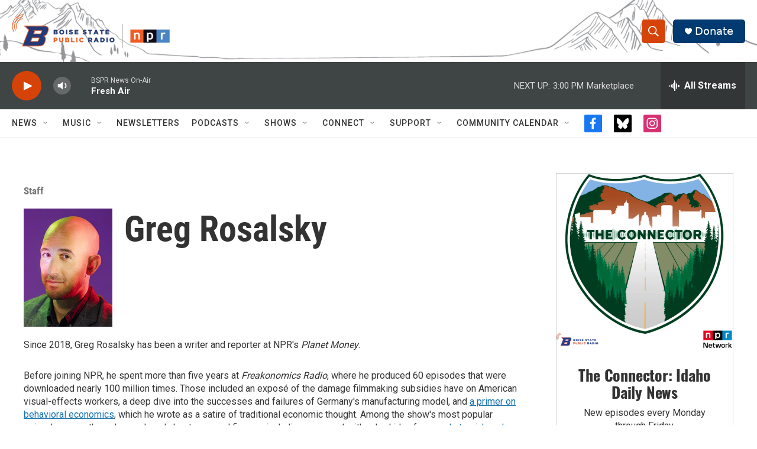

--- FILE ---
content_type: text/html; charset=utf-8
request_url: https://www.google.com/recaptcha/api2/aframe
body_size: 268
content:
<!DOCTYPE HTML><html><head><meta http-equiv="content-type" content="text/html; charset=UTF-8"></head><body><script nonce="rygVhu1WnYuIL-X6V-kd4Q">/** Anti-fraud and anti-abuse applications only. See google.com/recaptcha */ try{var clients={'sodar':'https://pagead2.googlesyndication.com/pagead/sodar?'};window.addEventListener("message",function(a){try{if(a.source===window.parent){var b=JSON.parse(a.data);var c=clients[b['id']];if(c){var d=document.createElement('img');d.src=c+b['params']+'&rc='+(localStorage.getItem("rc::a")?sessionStorage.getItem("rc::b"):"");window.document.body.appendChild(d);sessionStorage.setItem("rc::e",parseInt(sessionStorage.getItem("rc::e")||0)+1);localStorage.setItem("rc::h",'1768599529613');}}}catch(b){}});window.parent.postMessage("_grecaptcha_ready", "*");}catch(b){}</script></body></html>